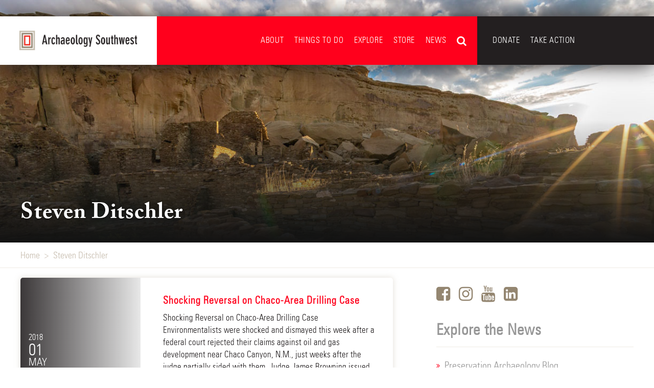

--- FILE ---
content_type: text/html; charset=UTF-8
request_url: https://www.archaeologysouthwest.org/tag/steven-ditschler/
body_size: 10789
content:
<!DOCTYPE html>
<html lang="en-US">
<head>

    <meta charset="UTF-8">
    <meta name="viewport" content="width=device-width, initial-scale=1.0, maximum-scale=1.0, user-scalable=no" />

    <link rel="profile" href="http://gmpg.org/xfn/11">
    <link rel="pingback" href="https://www.archaeologysouthwest.org/xmlrpc.php">

    <!-- Global site tag (gtag.js) - Google Analytics -->
    <script async src="https://www.googletagmanager.com/gtag/js?id=UA-1957754-1"></script>
    <script>
        window.dataLayer = window.dataLayer || [];
        function gtag(){dataLayer.push(arguments);}
        gtag('js', new Date());

        gtag('config', 'UA-1957754-1');
    </script>


    <meta name='robots' content='index, follow, max-image-preview:large, max-snippet:-1, max-video-preview:-1' />
	<style>img:is([sizes="auto" i], [sizes^="auto," i]) { contain-intrinsic-size: 3000px 1500px }</style>
	
	<!-- This site is optimized with the Yoast SEO plugin v22.7 - https://yoast.com/wordpress/plugins/seo/ -->
	<title>Steven Ditschler Archives - Archaeology Southwest</title>
	<link rel="canonical" href="https://www.archaeologysouthwest.org/tag/steven-ditschler/" />
	<meta property="og:locale" content="en_US" />
	<meta property="og:type" content="article" />
	<meta property="og:title" content="Steven Ditschler Archives - Archaeology Southwest" />
	<meta property="og:url" content="https://www.archaeologysouthwest.org/tag/steven-ditschler/" />
	<meta property="og:site_name" content="Archaeology Southwest" />
	<meta name="twitter:card" content="summary_large_image" />
	<script type="application/ld+json" class="yoast-schema-graph">{"@context":"https://schema.org","@graph":[{"@type":"CollectionPage","@id":"https://www.archaeologysouthwest.org/tag/steven-ditschler/","url":"https://www.archaeologysouthwest.org/tag/steven-ditschler/","name":"Steven Ditschler Archives - Archaeology Southwest","isPartOf":{"@id":"https://www.archaeologysouthwest.org/#website"},"breadcrumb":{"@id":"https://www.archaeologysouthwest.org/tag/steven-ditschler/#breadcrumb"},"inLanguage":"en-US"},{"@type":"BreadcrumbList","@id":"https://www.archaeologysouthwest.org/tag/steven-ditschler/#breadcrumb","itemListElement":[{"@type":"ListItem","position":1,"name":"Home","item":"https://www.archaeologysouthwest.org/"},{"@type":"ListItem","position":2,"name":"Steven Ditschler"}]},{"@type":"WebSite","@id":"https://www.archaeologysouthwest.org/#website","url":"https://www.archaeologysouthwest.org/","name":"Archaeology Southwest","description":"Exploring and protecting the places of our past.","publisher":{"@id":"https://www.archaeologysouthwest.org/#organization"},"potentialAction":[{"@type":"SearchAction","target":{"@type":"EntryPoint","urlTemplate":"https://www.archaeologysouthwest.org/?s={search_term_string}"},"query-input":"required name=search_term_string"}],"inLanguage":"en-US"},{"@type":"Organization","@id":"https://www.archaeologysouthwest.org/#organization","name":"Archaeology Southwest","url":"https://www.archaeologysouthwest.org/","logo":{"@type":"ImageObject","inLanguage":"en-US","@id":"https://www.archaeologysouthwest.org/#/schema/logo/image/","url":"https://www.archaeologysouthwest.org/wp-content/uploads/2013/02/Logo.jpg","contentUrl":"https://www.archaeologysouthwest.org/wp-content/uploads/2013/02/Logo.jpg","width":160,"height":160,"caption":"Archaeology Southwest"},"image":{"@id":"https://www.archaeologysouthwest.org/#/schema/logo/image/"},"sameAs":["https://www.facebook.com/ArchaeologySouthwest/","https://www.youtube.com/channel/UCsRG3vav9m6rbnLM7VYtdaQ"]}]}</script>
	<!-- / Yoast SEO plugin. -->


<link rel='dns-prefetch' href='//www.google.com' />
<link rel="alternate" type="application/rss+xml" title="Archaeology Southwest &raquo; Feed" href="https://www.archaeologysouthwest.org/feed/" />
<link rel="alternate" type="application/rss+xml" title="Archaeology Southwest &raquo; Comments Feed" href="https://www.archaeologysouthwest.org/comments/feed/" />
<link rel="alternate" type="text/calendar" title="Archaeology Southwest &raquo; iCal Feed" href="https://www.archaeologysouthwest.org/events/?ical=1" />
<link rel="alternate" type="application/rss+xml" title="Archaeology Southwest &raquo; Steven Ditschler Tag Feed" href="https://www.archaeologysouthwest.org/tag/steven-ditschler/feed/" />
		<style>
			.lazyload,
			.lazyloading {
				max-width: 100%;
			}
		</style>
		<link rel='stylesheet' id='tribe-common-skeleton-style-css' href='https://www.archaeologysouthwest.org/wp-content/plugins/event-tickets/common/src/resources/css/common-skeleton.min.css' type='text/css' media='all' />
<link rel='stylesheet' id='tribe-tooltip-css' href='https://www.archaeologysouthwest.org/wp-content/plugins/event-tickets/common/src/resources/css/tooltip.min.css' type='text/css' media='all' />
<link rel='stylesheet' id='wp-block-library-css' href='https://www.archaeologysouthwest.org/wp-includes/css/dist/block-library/style.min.css' type='text/css' media='all' />
<style id='classic-theme-styles-inline-css' type='text/css'>
/*! This file is auto-generated */
.wp-block-button__link{color:#fff;background-color:#32373c;border-radius:9999px;box-shadow:none;text-decoration:none;padding:calc(.667em + 2px) calc(1.333em + 2px);font-size:1.125em}.wp-block-file__button{background:#32373c;color:#fff;text-decoration:none}
</style>
<link rel='stylesheet' id='wc-blocks-vendors-style-css' href='https://www.archaeologysouthwest.org/wp-content/plugins/woocommerce/packages/woocommerce-blocks/build/wc-blocks-vendors-style.css' type='text/css' media='all' />
<link rel='stylesheet' id='wc-all-blocks-style-css' href='https://www.archaeologysouthwest.org/wp-content/plugins/woocommerce/packages/woocommerce-blocks/build/wc-all-blocks-style.css' type='text/css' media='all' />
<style id='global-styles-inline-css' type='text/css'>
:root{--wp--preset--aspect-ratio--square: 1;--wp--preset--aspect-ratio--4-3: 4/3;--wp--preset--aspect-ratio--3-4: 3/4;--wp--preset--aspect-ratio--3-2: 3/2;--wp--preset--aspect-ratio--2-3: 2/3;--wp--preset--aspect-ratio--16-9: 16/9;--wp--preset--aspect-ratio--9-16: 9/16;--wp--preset--color--black: #000000;--wp--preset--color--cyan-bluish-gray: #abb8c3;--wp--preset--color--white: #ffffff;--wp--preset--color--pale-pink: #f78da7;--wp--preset--color--vivid-red: #cf2e2e;--wp--preset--color--luminous-vivid-orange: #ff6900;--wp--preset--color--luminous-vivid-amber: #fcb900;--wp--preset--color--light-green-cyan: #7bdcb5;--wp--preset--color--vivid-green-cyan: #00d084;--wp--preset--color--pale-cyan-blue: #8ed1fc;--wp--preset--color--vivid-cyan-blue: #0693e3;--wp--preset--color--vivid-purple: #9b51e0;--wp--preset--gradient--vivid-cyan-blue-to-vivid-purple: linear-gradient(135deg,rgba(6,147,227,1) 0%,rgb(155,81,224) 100%);--wp--preset--gradient--light-green-cyan-to-vivid-green-cyan: linear-gradient(135deg,rgb(122,220,180) 0%,rgb(0,208,130) 100%);--wp--preset--gradient--luminous-vivid-amber-to-luminous-vivid-orange: linear-gradient(135deg,rgba(252,185,0,1) 0%,rgba(255,105,0,1) 100%);--wp--preset--gradient--luminous-vivid-orange-to-vivid-red: linear-gradient(135deg,rgba(255,105,0,1) 0%,rgb(207,46,46) 100%);--wp--preset--gradient--very-light-gray-to-cyan-bluish-gray: linear-gradient(135deg,rgb(238,238,238) 0%,rgb(169,184,195) 100%);--wp--preset--gradient--cool-to-warm-spectrum: linear-gradient(135deg,rgb(74,234,220) 0%,rgb(151,120,209) 20%,rgb(207,42,186) 40%,rgb(238,44,130) 60%,rgb(251,105,98) 80%,rgb(254,248,76) 100%);--wp--preset--gradient--blush-light-purple: linear-gradient(135deg,rgb(255,206,236) 0%,rgb(152,150,240) 100%);--wp--preset--gradient--blush-bordeaux: linear-gradient(135deg,rgb(254,205,165) 0%,rgb(254,45,45) 50%,rgb(107,0,62) 100%);--wp--preset--gradient--luminous-dusk: linear-gradient(135deg,rgb(255,203,112) 0%,rgb(199,81,192) 50%,rgb(65,88,208) 100%);--wp--preset--gradient--pale-ocean: linear-gradient(135deg,rgb(255,245,203) 0%,rgb(182,227,212) 50%,rgb(51,167,181) 100%);--wp--preset--gradient--electric-grass: linear-gradient(135deg,rgb(202,248,128) 0%,rgb(113,206,126) 100%);--wp--preset--gradient--midnight: linear-gradient(135deg,rgb(2,3,129) 0%,rgb(40,116,252) 100%);--wp--preset--font-size--small: 13px;--wp--preset--font-size--medium: 20px;--wp--preset--font-size--large: 36px;--wp--preset--font-size--x-large: 42px;--wp--preset--spacing--20: 0.44rem;--wp--preset--spacing--30: 0.67rem;--wp--preset--spacing--40: 1rem;--wp--preset--spacing--50: 1.5rem;--wp--preset--spacing--60: 2.25rem;--wp--preset--spacing--70: 3.38rem;--wp--preset--spacing--80: 5.06rem;--wp--preset--shadow--natural: 6px 6px 9px rgba(0, 0, 0, 0.2);--wp--preset--shadow--deep: 12px 12px 50px rgba(0, 0, 0, 0.4);--wp--preset--shadow--sharp: 6px 6px 0px rgba(0, 0, 0, 0.2);--wp--preset--shadow--outlined: 6px 6px 0px -3px rgba(255, 255, 255, 1), 6px 6px rgba(0, 0, 0, 1);--wp--preset--shadow--crisp: 6px 6px 0px rgba(0, 0, 0, 1);}:where(.is-layout-flex){gap: 0.5em;}:where(.is-layout-grid){gap: 0.5em;}body .is-layout-flex{display: flex;}.is-layout-flex{flex-wrap: wrap;align-items: center;}.is-layout-flex > :is(*, div){margin: 0;}body .is-layout-grid{display: grid;}.is-layout-grid > :is(*, div){margin: 0;}:where(.wp-block-columns.is-layout-flex){gap: 2em;}:where(.wp-block-columns.is-layout-grid){gap: 2em;}:where(.wp-block-post-template.is-layout-flex){gap: 1.25em;}:where(.wp-block-post-template.is-layout-grid){gap: 1.25em;}.has-black-color{color: var(--wp--preset--color--black) !important;}.has-cyan-bluish-gray-color{color: var(--wp--preset--color--cyan-bluish-gray) !important;}.has-white-color{color: var(--wp--preset--color--white) !important;}.has-pale-pink-color{color: var(--wp--preset--color--pale-pink) !important;}.has-vivid-red-color{color: var(--wp--preset--color--vivid-red) !important;}.has-luminous-vivid-orange-color{color: var(--wp--preset--color--luminous-vivid-orange) !important;}.has-luminous-vivid-amber-color{color: var(--wp--preset--color--luminous-vivid-amber) !important;}.has-light-green-cyan-color{color: var(--wp--preset--color--light-green-cyan) !important;}.has-vivid-green-cyan-color{color: var(--wp--preset--color--vivid-green-cyan) !important;}.has-pale-cyan-blue-color{color: var(--wp--preset--color--pale-cyan-blue) !important;}.has-vivid-cyan-blue-color{color: var(--wp--preset--color--vivid-cyan-blue) !important;}.has-vivid-purple-color{color: var(--wp--preset--color--vivid-purple) !important;}.has-black-background-color{background-color: var(--wp--preset--color--black) !important;}.has-cyan-bluish-gray-background-color{background-color: var(--wp--preset--color--cyan-bluish-gray) !important;}.has-white-background-color{background-color: var(--wp--preset--color--white) !important;}.has-pale-pink-background-color{background-color: var(--wp--preset--color--pale-pink) !important;}.has-vivid-red-background-color{background-color: var(--wp--preset--color--vivid-red) !important;}.has-luminous-vivid-orange-background-color{background-color: var(--wp--preset--color--luminous-vivid-orange) !important;}.has-luminous-vivid-amber-background-color{background-color: var(--wp--preset--color--luminous-vivid-amber) !important;}.has-light-green-cyan-background-color{background-color: var(--wp--preset--color--light-green-cyan) !important;}.has-vivid-green-cyan-background-color{background-color: var(--wp--preset--color--vivid-green-cyan) !important;}.has-pale-cyan-blue-background-color{background-color: var(--wp--preset--color--pale-cyan-blue) !important;}.has-vivid-cyan-blue-background-color{background-color: var(--wp--preset--color--vivid-cyan-blue) !important;}.has-vivid-purple-background-color{background-color: var(--wp--preset--color--vivid-purple) !important;}.has-black-border-color{border-color: var(--wp--preset--color--black) !important;}.has-cyan-bluish-gray-border-color{border-color: var(--wp--preset--color--cyan-bluish-gray) !important;}.has-white-border-color{border-color: var(--wp--preset--color--white) !important;}.has-pale-pink-border-color{border-color: var(--wp--preset--color--pale-pink) !important;}.has-vivid-red-border-color{border-color: var(--wp--preset--color--vivid-red) !important;}.has-luminous-vivid-orange-border-color{border-color: var(--wp--preset--color--luminous-vivid-orange) !important;}.has-luminous-vivid-amber-border-color{border-color: var(--wp--preset--color--luminous-vivid-amber) !important;}.has-light-green-cyan-border-color{border-color: var(--wp--preset--color--light-green-cyan) !important;}.has-vivid-green-cyan-border-color{border-color: var(--wp--preset--color--vivid-green-cyan) !important;}.has-pale-cyan-blue-border-color{border-color: var(--wp--preset--color--pale-cyan-blue) !important;}.has-vivid-cyan-blue-border-color{border-color: var(--wp--preset--color--vivid-cyan-blue) !important;}.has-vivid-purple-border-color{border-color: var(--wp--preset--color--vivid-purple) !important;}.has-vivid-cyan-blue-to-vivid-purple-gradient-background{background: var(--wp--preset--gradient--vivid-cyan-blue-to-vivid-purple) !important;}.has-light-green-cyan-to-vivid-green-cyan-gradient-background{background: var(--wp--preset--gradient--light-green-cyan-to-vivid-green-cyan) !important;}.has-luminous-vivid-amber-to-luminous-vivid-orange-gradient-background{background: var(--wp--preset--gradient--luminous-vivid-amber-to-luminous-vivid-orange) !important;}.has-luminous-vivid-orange-to-vivid-red-gradient-background{background: var(--wp--preset--gradient--luminous-vivid-orange-to-vivid-red) !important;}.has-very-light-gray-to-cyan-bluish-gray-gradient-background{background: var(--wp--preset--gradient--very-light-gray-to-cyan-bluish-gray) !important;}.has-cool-to-warm-spectrum-gradient-background{background: var(--wp--preset--gradient--cool-to-warm-spectrum) !important;}.has-blush-light-purple-gradient-background{background: var(--wp--preset--gradient--blush-light-purple) !important;}.has-blush-bordeaux-gradient-background{background: var(--wp--preset--gradient--blush-bordeaux) !important;}.has-luminous-dusk-gradient-background{background: var(--wp--preset--gradient--luminous-dusk) !important;}.has-pale-ocean-gradient-background{background: var(--wp--preset--gradient--pale-ocean) !important;}.has-electric-grass-gradient-background{background: var(--wp--preset--gradient--electric-grass) !important;}.has-midnight-gradient-background{background: var(--wp--preset--gradient--midnight) !important;}.has-small-font-size{font-size: var(--wp--preset--font-size--small) !important;}.has-medium-font-size{font-size: var(--wp--preset--font-size--medium) !important;}.has-large-font-size{font-size: var(--wp--preset--font-size--large) !important;}.has-x-large-font-size{font-size: var(--wp--preset--font-size--x-large) !important;}
:where(.wp-block-post-template.is-layout-flex){gap: 1.25em;}:where(.wp-block-post-template.is-layout-grid){gap: 1.25em;}
:where(.wp-block-columns.is-layout-flex){gap: 2em;}:where(.wp-block-columns.is-layout-grid){gap: 2em;}
:root :where(.wp-block-pullquote){font-size: 1.5em;line-height: 1.6;}
</style>
<link rel='stylesheet' id='woo-related-products-css' href='https://www.archaeologysouthwest.org/wp-content/plugins/woo-related-products-refresh-on-reload/public/css/woo-related-products-public.css' type='text/css' media='all' />
<link rel='stylesheet' id='woocommerce-layout-css' href='https://www.archaeologysouthwest.org/wp-content/plugins/woocommerce/assets/css/woocommerce-layout.css' type='text/css' media='all' />
<link rel='stylesheet' id='woocommerce-smallscreen-css' href='https://www.archaeologysouthwest.org/wp-content/plugins/woocommerce/assets/css/woocommerce-smallscreen.css' type='text/css' media='only screen and (max-width: 768px)' />
<link rel='stylesheet' id='woocommerce-general-css' href='https://www.archaeologysouthwest.org/wp-content/plugins/woocommerce/assets/css/woocommerce.css' type='text/css' media='all' />
<style id='woocommerce-inline-inline-css' type='text/css'>
.woocommerce form .form-row .required { visibility: visible; }
</style>
<link rel='stylesheet' id='sorcery-style-css' href='https://www.archaeologysouthwest.org/wp-content/themes/asw/dest/css/main.min.css?1619564916&#038;ver=6.8.3' type='text/css' media='all' />
<link rel='stylesheet' id='theme-style-css' href='https://www.archaeologysouthwest.org/wp-content/themes/asw/style.css' type='text/css' media='all' />
<link rel='stylesheet' id='searchwp-live-search-css' href='https://www.archaeologysouthwest.org/wp-content/plugins/searchwp-live-ajax-search/assets/styles/style.css' type='text/css' media='all' />
<script type="text/javascript" src="https://www.archaeologysouthwest.org/wp-includes/js/jquery/jquery.min.js" id="jquery-core-js"></script>
<script type="text/javascript" src="https://www.archaeologysouthwest.org/wp-includes/js/jquery/jquery-migrate.min.js" id="jquery-migrate-js"></script>
<script type="text/javascript" src="https://www.google.com/recaptcha/api.js" id="wc-af-re-captcha-js"></script>
<link rel="https://api.w.org/" href="https://www.archaeologysouthwest.org/wp-json/" /><link rel="alternate" title="JSON" type="application/json" href="https://www.archaeologysouthwest.org/wp-json/wp/v2/tags/3824" /><link rel="EditURI" type="application/rsd+xml" title="RSD" href="https://www.archaeologysouthwest.org/xmlrpc.php?rsd" />
<meta name="et-api-version" content="v1"><meta name="et-api-origin" content="https://www.archaeologysouthwest.org"><link rel="https://theeventscalendar.com/" href="https://www.archaeologysouthwest.org/wp-json/tribe/tickets/v1/" /><meta name="tec-api-version" content="v1"><meta name="tec-api-origin" content="https://www.archaeologysouthwest.org"><link rel="https://theeventscalendar.com/" href="https://www.archaeologysouthwest.org/wp-json/tribe/events/v1/events/?tags=steven-ditschler" />		<script>
			document.documentElement.className = document.documentElement.className.replace('no-js', 'js');
		</script>
				<style>
			.no-js img.lazyload {
				display: none;
			}

			figure.wp-block-image img.lazyloading {
				min-width: 150px;
			}

			.lazyload,
			.lazyloading {
				--smush-placeholder-width: 100px;
				--smush-placeholder-aspect-ratio: 1/1;
				width: var(--smush-image-width, var(--smush-placeholder-width)) !important;
				aspect-ratio: var(--smush-image-aspect-ratio, var(--smush-placeholder-aspect-ratio)) !important;
			}

						.lazyload, .lazyloading {
				opacity: 0;
			}

			.lazyloaded {
				opacity: 1;
				transition: opacity 400ms;
				transition-delay: 0ms;
			}

					</style>
			<noscript><style>.woocommerce-product-gallery{ opacity: 1 !important; }</style></noscript>
		<style type="text/css">
			.site-title a,
		.site-description {
			color: #ffffff;
		}
		</style>
	<link rel="icon" href="https://www.archaeologysouthwest.org/wp-content/uploads/favicon-100x100.png" sizes="32x32" />
<link rel="icon" href="https://www.archaeologysouthwest.org/wp-content/uploads/favicon.png" sizes="192x192" />
<link rel="apple-touch-icon" href="https://www.archaeologysouthwest.org/wp-content/uploads/favicon.png" />
<meta name="msapplication-TileImage" content="https://www.archaeologysouthwest.org/wp-content/uploads/favicon.png" />

</head>
<body class="archive tag tag-steven-ditschler tag-3824 wp-theme-asw theme-asw woocommerce-no-js tribe-no-js group-blog hfeed">
    <div id="status" style="
        position: fixed;
        left: 0; top: 0;
        width: 100%; height: 100%;
        transition: .3s ease all;
        z-index: 999999;
        opacity: 1;">

        <div id="preloader" style="
            position: fixed;
            left: 0; top: 0;
            width: 100%; height: 100%;
            background-color: #FFF;
            transition: .3s ease all;
            z-index: 999999;
            opacity: 1;">

        </div>
    </div>
    <div id="page" class="site">

        <header id="masthead" class="site-header wow fadeInDown" role="banner" data-wow-duration=".3s" data-wow-delay=".25s">
            <div class="wrap">
                <div class="focus">

                    <a class="logo" href="/">
                        <div class="icon"></div>
                    </a>

                    <div class="mobile-menu-icon"><span></span></div>

                    <!-- Mobile Menu Wrap -->
                    <div class="menu-wrap">

                        <nav id="site-navigation" class="secondary" role="navigation">

                            <div class="menu-secondary-about-navigation-container"><ul id="secondary-menu" class="menu"><li id="menu-item-58414" class="menu-item menu-item-type-post_type menu-item-object-page menu-item-has-children menu-item-58414"><a href="https://www.archaeologysouthwest.org/donate-2025/">Donate</a>
<ul class="sub-menu">
	<li id="menu-item-59237" class="menu-item menu-item-type-post_type menu-item-object-page menu-item-59237"><a href="https://www.archaeologysouthwest.org/year-end-2025/">Donate: Year End Campaign</a></li>
	<li id="menu-item-57880" class="menu-item menu-item-type-post_type menu-item-object-page menu-item-57880"><a href="https://www.archaeologysouthwest.org/join_donate/">Donate</a></li>
	<li id="menu-item-57871" class="menu-item menu-item-type-post_type menu-item-object-page menu-item-57871"><a href="https://www.archaeologysouthwest.org/renew-2/">Renew Your Donation Today</a></li>
	<li id="menu-item-59348" class="menu-item menu-item-type-post_type menu-item-object-page menu-item-59348"><a href="https://www.archaeologysouthwest.org/a-lasting-tribute-to-those-we-remember/">A Lasting Tribute to Those We Remember</a></li>
	<li id="menu-item-54292" class="menu-item menu-item-type-post_type menu-item-object-page menu-item-54292"><a href="https://www.archaeologysouthwest.org/student-membership/">Student Donation</a></li>
	<li id="menu-item-59370" class="menu-item menu-item-type-post_type menu-item-object-page menu-item-59370"><a href="https://www.archaeologysouthwest.org/donor-portal/">Donor Portal</a></li>
</ul>
</li>
<li id="menu-item-33933" class="menu-item menu-item-type-post_type menu-item-object-page menu-item-has-children menu-item-33933"><a href="https://www.archaeologysouthwest.org/take-action/">Take Action</a>
<ul class="sub-menu">
	<li id="menu-item-35727" class="menu-item menu-item-type-post_type menu-item-object-page menu-item-35727"><a href="https://www.archaeologysouthwest.org/volunteer/">Volunteer Program</a></li>
	<li id="menu-item-35728" class="menu-item menu-item-type-post_type menu-item-object-page menu-item-35728"><a href="https://www.archaeologysouthwest.org/take-action/make-your-voice-heard/">Make Your Voice Heard</a></li>
</ul>
</li>
</ul></div>
                        </nav><!-- #site-navigation -->

                        <nav id="site-navigation" class="mobile" role="navigation">

                            <div class="menu-mobile-container"><ul id="mobile-menu" class="menu"><li id="menu-item-39193" class="menu-item menu-item-type-post_type menu-item-object-page menu-item-has-children menu-item-39193"><a href="https://www.archaeologysouthwest.org/about/">About</a>
<ul class="sub-menu">
	<li id="menu-item-55630" class="menu-item menu-item-type-post_type menu-item-object-page menu-item-55630"><a href="https://www.archaeologysouthwest.org/about/preservation-archaeology-position-papers/our-living-land-acknowledgment/">Land Acknowledgment</a></li>
	<li id="menu-item-39197" class="menu-item menu-item-type-post_type menu-item-object-page menu-item-39197"><a href="https://www.archaeologysouthwest.org/about/what-we-do/">What We Do</a></li>
	<li id="menu-item-55621" class="menu-item menu-item-type-post_type menu-item-object-page menu-item-55621"><a href="https://www.archaeologysouthwest.org/about/preservation-archaeology-position-papers/">Position Papers</a></li>
	<li id="menu-item-39728" class="menu-item menu-item-type-custom menu-item-object-custom menu-item-39728"><a href="/team">Team &#038; People</a></li>
	<li id="menu-item-39196" class="menu-item menu-item-type-post_type menu-item-object-page menu-item-39196"><a href="https://www.archaeologysouthwest.org/about/position-openings/">Job Openings</a></li>
	<li id="menu-item-39195" class="menu-item menu-item-type-post_type menu-item-object-page menu-item-39195"><a href="https://www.archaeologysouthwest.org/about/partners-and-friends/">Partners &#038; Friends</a></li>
	<li id="menu-item-39194" class="menu-item menu-item-type-post_type menu-item-object-page menu-item-39194"><a href="https://www.archaeologysouthwest.org/about/annual-reports/">Annual Reports</a></li>
	<li id="menu-item-39729" class="menu-item menu-item-type-post_type menu-item-object-page menu-item-39729"><a href="https://www.archaeologysouthwest.org/about/policies-and-financials/">Policies &#038; Financials</a></li>
</ul>
</li>
<li id="menu-item-39191" class="menu-item menu-item-type-post_type menu-item-object-page menu-item-has-children menu-item-39191"><a href="https://www.archaeologysouthwest.org/things-to-do/">Things to Do</a>
<ul class="sub-menu">
	<li id="menu-item-39730" class="menu-item menu-item-type-custom menu-item-object-custom menu-item-39730"><a href="/events">Events</a></li>
	<li id="menu-item-49757" class="menu-item menu-item-type-post_type menu-item-object-page menu-item-49757"><a href="https://www.archaeologysouthwest.org/things-to-do/cafe/">Archaeology Café</a></li>
	<li id="menu-item-39200" class="menu-item menu-item-type-taxonomy menu-item-object-tribe_events_cat menu-item-39200"><a href="https://www.archaeologysouthwest.org/events/category/exhibit/">Exhibits</a></li>
	<li id="menu-item-39731" class="menu-item menu-item-type-post_type menu-item-object-page menu-item-39731"><a href="https://www.archaeologysouthwest.org/things-to-do/field-school/">Field School</a></li>
</ul>
</li>
<li id="menu-item-39198" class="menu-item menu-item-type-custom menu-item-object-custom menu-item-has-children menu-item-39198"><a href="/explore">Explore</a>
<ul class="sub-menu">
	<li id="menu-item-39739" class="menu-item menu-item-type-post_type menu-item-object-page menu-item-39739"><a href="https://www.archaeologysouthwest.org/free-resources/">Free Resources</a></li>
	<li id="menu-item-54486" class="menu-item menu-item-type-post_type menu-item-object-page menu-item-54486"><a href="https://www.archaeologysouthwest.org/introduction-to-southwestern-archaeology/">Introduction to Southwestern Archaeology</a></li>
	<li id="menu-item-39734" class="menu-item menu-item-type-custom menu-item-object-custom menu-item-39734"><a href="/projects">Projects</a></li>
	<li id="menu-item-39735" class="menu-item menu-item-type-post_type menu-item-object-page menu-item-39735"><a href="https://www.archaeologysouthwest.org/protection-efforts/">Protection Efforts</a></li>
	<li id="menu-item-39736" class="menu-item menu-item-type-custom menu-item-object-custom menu-item-39736"><a href="/ancient-cultures">Ancient Cultures</a></li>
	<li id="menu-item-39737" class="menu-item menu-item-type-custom menu-item-object-custom menu-item-39737"><a href="/videos">Videos</a></li>
	<li id="menu-item-39733" class="menu-item menu-item-type-custom menu-item-object-custom menu-item-39733"><a href="/explore">Places to Visit</a></li>
</ul>
</li>
<li id="menu-item-39340" class="menu-item menu-item-type-custom menu-item-object-custom menu-item-has-children menu-item-39340"><a href="/shop">Store</a>
<ul class="sub-menu">
	<li id="menu-item-46264" class="menu-item menu-item-type-custom menu-item-object-custom menu-item-46264"><a href="/product-category/archaeology-southwest-magazine/">Archaeology Southwest Magazine</a></li>
	<li id="menu-item-46263" class="menu-item menu-item-type-post_type menu-item-object-page menu-item-46263"><a href="https://www.archaeologysouthwest.org/shop/">All Products</a></li>
</ul>
</li>
<li id="menu-item-39184" class="menu-item menu-item-type-post_type menu-item-object-page current_page_parent menu-item-has-children menu-item-39184"><a href="https://www.archaeologysouthwest.org/news/">News</a>
<ul class="sub-menu">
	<li id="menu-item-39205" class="menu-item menu-item-type-taxonomy menu-item-object-category menu-item-39205"><a href="https://www.archaeologysouthwest.org/category/pablog/">Blog</a></li>
	<li id="menu-item-39206" class="menu-item menu-item-type-taxonomy menu-item-object-category menu-item-39206"><a href="https://www.archaeologysouthwest.org/category/press/">Press Releases/Announcements</a></li>
	<li id="menu-item-39207" class="menu-item menu-item-type-taxonomy menu-item-object-category menu-item-39207"><a href="https://www.archaeologysouthwest.org/category/sat/">Preservation Archaeology Today</a></li>
	<li id="menu-item-39740" class="menu-item menu-item-type-post_type menu-item-object-page menu-item-39740"><a href="https://www.archaeologysouthwest.org/news/e-news/">Sign up for E-News</a></li>
</ul>
</li>
<li id="menu-item-58413" class="menu-item menu-item-type-post_type menu-item-object-page menu-item-has-children menu-item-58413"><a href="https://www.archaeologysouthwest.org/donate-2025/">Donate</a>
<ul class="sub-menu">
	<li id="menu-item-59235" class="menu-item menu-item-type-post_type menu-item-object-page menu-item-59235"><a href="https://www.archaeologysouthwest.org/year-end-2025/">Donate: Year End Campaign</a></li>
	<li id="menu-item-57876" class="menu-item menu-item-type-post_type menu-item-object-page menu-item-57876"><a href="https://www.archaeologysouthwest.org/join_donate/">Donate</a></li>
	<li id="menu-item-57872" class="menu-item menu-item-type-post_type menu-item-object-page menu-item-57872"><a href="https://www.archaeologysouthwest.org/renew-2/">Renew Your Donation Today</a></li>
	<li id="menu-item-59345" class="menu-item menu-item-type-post_type menu-item-object-page menu-item-59345"><a href="https://www.archaeologysouthwest.org/a-lasting-tribute-to-those-we-remember/">A Lasting Tribute to Those We Remember</a></li>
	<li id="menu-item-54484" class="menu-item menu-item-type-post_type menu-item-object-page menu-item-54484"><a href="https://www.archaeologysouthwest.org/give-a-gift-membership/">Give the Gift of Archaeology Southwest</a></li>
	<li id="menu-item-54478" class="menu-item menu-item-type-post_type menu-item-object-page menu-item-54478"><a href="https://www.archaeologysouthwest.org/student-membership/">Student Donation</a></li>
	<li id="menu-item-59371" class="menu-item menu-item-type-post_type menu-item-object-page menu-item-59371"><a href="https://www.archaeologysouthwest.org/donor-portal/">Donor Portal</a></li>
</ul>
</li>
<li id="menu-item-39189" class="menu-item menu-item-type-post_type menu-item-object-page menu-item-has-children menu-item-39189"><a href="https://www.archaeologysouthwest.org/take-action/">Take Action</a>
<ul class="sub-menu">
	<li id="menu-item-39209" class="menu-item menu-item-type-post_type menu-item-object-page menu-item-39209"><a href="https://www.archaeologysouthwest.org/volunteer/">Volunteer Program</a></li>
	<li id="menu-item-39190" class="menu-item menu-item-type-post_type menu-item-object-page menu-item-39190"><a href="https://www.archaeologysouthwest.org/take-action/make-your-voice-heard/">Make Your Voice Heard</a></li>
</ul>
</li>
</ul></div>
                        </nav><!-- #mobile-navigation -->


                        <nav id="site-navigation" class="primary" role="navigation">

                            
                            <div class="search">

                                <form role="search" method="get" class="search-form" action="https://www.archaeologysouthwest.org/">
				<label>
					<span class="screen-reader-text">Search for:</span>
					<input type="search" class="search-field" placeholder="Search &hellip;" value="" name="s" data-swplive="true" data-swpengine="default" data-swpconfig="default" />
				</label>
				<input type="submit" class="search-submit" value="Search" />
			</form>
                                <i class="fa fa-search submit-search" aria-hidden="true"></i>
                                <div class="close">X</div>

                            </div>

                            <div class="menu-primary-navigation-container"><ul id="primary-menu" class="menu"><li id="menu-item-13" class="menu-item menu-item-type-post_type menu-item-object-page menu-item-has-children menu-item-13"><a href="https://www.archaeologysouthwest.org/about/">About</a>
<ul class="sub-menu">
	<li id="menu-item-55629" class="menu-item menu-item-type-post_type menu-item-object-page menu-item-55629"><a href="https://www.archaeologysouthwest.org/about/preservation-archaeology-position-papers/our-living-land-acknowledgment/">Land Acknowledgment</a></li>
	<li id="menu-item-33928" class="menu-item menu-item-type-post_type menu-item-object-page menu-item-33928"><a href="https://www.archaeologysouthwest.org/about/what-we-do/">What We Do</a></li>
	<li id="menu-item-55620" class="menu-item menu-item-type-post_type menu-item-object-page menu-item-55620"><a href="https://www.archaeologysouthwest.org/about/preservation-archaeology-position-papers/">Position Papers</a></li>
	<li id="menu-item-33996" class="menu-item menu-item-type-custom menu-item-object-custom menu-item-33996"><a href="/team">Team &#038; People</a></li>
	<li id="menu-item-33926" class="menu-item menu-item-type-post_type menu-item-object-page menu-item-33926"><a href="https://www.archaeologysouthwest.org/about/position-openings/">Job Openings</a></li>
	<li id="menu-item-33925" class="menu-item menu-item-type-post_type menu-item-object-page menu-item-33925"><a href="https://www.archaeologysouthwest.org/about/partners-and-friends/">Partners &#038; Friends</a></li>
	<li id="menu-item-33927" class="menu-item menu-item-type-post_type menu-item-object-page menu-item-33927"><a href="https://www.archaeologysouthwest.org/about/annual-reports/">Annual Reports</a></li>
	<li id="menu-item-39244" class="menu-item menu-item-type-post_type menu-item-object-page menu-item-39244"><a href="https://www.archaeologysouthwest.org/about/policies-and-financials/">Policies &#038; Financials</a></li>
</ul>
</li>
<li id="menu-item-19" class="menu-item menu-item-type-post_type menu-item-object-page menu-item-has-children menu-item-19"><a href="https://www.archaeologysouthwest.org/things-to-do/">Things to Do</a>
<ul class="sub-menu">
	<li id="menu-item-33922" class="menu-item menu-item-type-custom menu-item-object-custom menu-item-33922"><a href="/events">Events</a></li>
	<li id="menu-item-49756" class="menu-item menu-item-type-post_type menu-item-object-page menu-item-49756"><a href="https://www.archaeologysouthwest.org/things-to-do/cafe/">Archaeology Café</a></li>
	<li id="menu-item-57777" class="menu-item menu-item-type-post_type menu-item-object-page menu-item-57777"><a href="https://www.archaeologysouthwest.org/things-to-do/speakers-bureau/">Speakers Bureau</a></li>
	<li id="menu-item-38925" class="menu-item menu-item-type-post_type menu-item-object-page menu-item-38925"><a href="https://www.archaeologysouthwest.org/exhibit/">Exhibits</a></li>
	<li id="menu-item-37354" class="menu-item menu-item-type-post_type menu-item-object-page menu-item-37354"><a href="https://www.archaeologysouthwest.org/things-to-do/field-school/">Field School</a></li>
</ul>
</li>
<li id="menu-item-33919" class="menu-item menu-item-type-custom menu-item-object-custom menu-item-has-children menu-item-33919"><a href="/explore">Explore</a>
<ul class="sub-menu">
	<li id="menu-item-35750" class="menu-item menu-item-type-post_type menu-item-object-page menu-item-35750"><a href="https://www.archaeologysouthwest.org/free-resources/">Free Resources</a></li>
	<li id="menu-item-49497" class="menu-item menu-item-type-post_type menu-item-object-page menu-item-49497"><a href="https://www.archaeologysouthwest.org/introduction-to-southwestern-archaeology/">SW Archaeology 101</a></li>
	<li id="menu-item-33921" class="menu-item menu-item-type-custom menu-item-object-custom menu-item-33921"><a href="/projects">Projects</a></li>
	<li id="menu-item-37352" class="menu-item menu-item-type-post_type menu-item-object-page menu-item-37352"><a href="https://www.archaeologysouthwest.org/protection-efforts/">Protection Efforts</a></li>
	<li id="menu-item-39332" class="menu-item menu-item-type-custom menu-item-object-custom menu-item-39332"><a href="/ancient-cultures">Ancient Cultures</a></li>
	<li id="menu-item-33923" class="menu-item menu-item-type-custom menu-item-object-custom menu-item-33923"><a href="/videos">Videos</a></li>
	<li id="menu-item-33920" class="menu-item menu-item-type-custom menu-item-object-custom menu-item-33920"><a href="/explore">Places to Visit</a></li>
</ul>
</li>
<li id="menu-item-18" class="menu-item menu-item-type-post_type menu-item-object-page menu-item-has-children menu-item-18"><a href="https://www.archaeologysouthwest.org/shop/">Store</a>
<ul class="sub-menu">
	<li id="menu-item-46265" class="menu-item menu-item-type-custom menu-item-object-custom menu-item-46265"><a href="/product-category/archaeology-southwest-magazine/">Archaeology Southwest Magazine</a></li>
	<li id="menu-item-46266" class="menu-item menu-item-type-post_type menu-item-object-page menu-item-46266"><a href="https://www.archaeologysouthwest.org/shop/">All Products</a></li>
</ul>
</li>
<li id="menu-item-35757" class="menu-item menu-item-type-custom menu-item-object-custom menu-item-has-children menu-item-35757"><a href="/news">News</a>
<ul class="sub-menu">
	<li id="menu-item-35756" class="menu-item menu-item-type-custom menu-item-object-custom menu-item-35756"><a href="/category/pablog/">Blog</a></li>
	<li id="menu-item-35755" class="menu-item menu-item-type-custom menu-item-object-custom menu-item-35755"><a href="/category/press/">Press Releases/Announcements</a></li>
	<li id="menu-item-35754" class="menu-item menu-item-type-custom menu-item-object-custom menu-item-35754"><a href="/category/sat/">Preservation Archaeology Today</a></li>
	<li id="menu-item-38566" class="menu-item menu-item-type-post_type menu-item-object-page menu-item-38566"><a href="https://www.archaeologysouthwest.org/news/e-news/">Sign up for E-News</a></li>
</ul>
</li>
</ul></div>
                        </nav><!-- #site-navigation -->
                    </div>
                </div>
            </div>
        </header><!-- #masthead -->

        <div id="content" class="site-content">

    <div class="archive news">

        
<div class="teaser xlg-desktop-blur ">
    <div class="bg" style="background-image: url('https://www.archaeologysouthwest.org/wp-content/uploads/IMG_7666_web-e1542735149294.jpg');"></div>

    <div class="container">
        <div class="title">

            <h1 class="wow fadeInLeft "
                data-wow-duration=".5s"
                data-wow-delay=".25s">

				Steven Ditschler
            </h1>

			        </div>
    </div>
</div>

        <div class="main bc">

            
<div class="breadcrumb-wrap">
    <div class="container ">

        <ul id="breadcrumbs" class="breadcrumbs"><li class="item-home"><a class="bread-link bread-home" href="https://www.archaeologysouthwest.org" title="Home">Home</a></li><li class="separator separator-home"> &gt; </li><li class="item-current item-tag-3824 item-tag-steven-ditschler"><span class="bread-current bread-tag-3824 bread-tag-steven-ditschler">Steven Ditschler</span></li></ul>
    </div>
</div>
            <div class="container content">
                <div class="right">

                    <div class="share widget">
                        
<div class="share-this">
    <ul>
        
                <li class="social">
                    <a class="fb"
                       href="https://www.facebook.com/ArchaeologySouthwest/"
                       target="blank">

                    </a>
                </li>
            
                <li class="social">
                    <a class="ig"
                       href="https://www.instagram.com/archaeologysouthwest/"
                       target="blank">

                    </a>
                </li>
            
                <li class="social">
                    <a class="yt"
                       href="https://www.youtube.com/user/ArchaeologySouthwest"
                       target="blank">

                    </a>
                </li>
            
                <li class="social">
                    <a class="in"
                       href="https://www.linkedin.com/company/archaeology-southwest/"
                       target="blank">

                    </a>
                </li>
                </ul>
</div>                    </div>

                    <div class="cat-description">
                                            </div>

                    <div class="categories widget">
                        <h3>Explore the News</h3>
                        <ul class="categories">
                                                                <li>
                                        <a href="https://www.archaeologysouthwest.org/category/pablog/">
                                            Preservation Archaeology Blog                                        </a>
                                    </li>
                                                                                                <li>
                                        <a href="https://www.archaeologysouthwest.org/category/press/">
                                            Press Releases/Announcements                                        </a>
                                    </li>
                                                                                                <li>
                                        <a href="https://www.archaeologysouthwest.org/category/sat/">
                                            Preservation Archaeology Today                                        </a>
                                    </li>
                                                                                    </ul>
                    </div>

                    <div class="contact-info widget">

                        
                            <h3>Contact</h3>
                            <div class="contact">
                                <p><strong>Kate Sarther</strong><br />
Communications Director<br />
<a href="mailto:kate@archaeologysouthwest.org">Email</a> | (520) 882-6946, ext. 16</p>
<p>&nbsp;</p>
                            </div>
                                            </div>

                    <div class="filter">

                        <form class="asw-form-filter" action="" method="POST" data-page="1"
                              data-type="post" data-cat="3824">

                            <input type="text" name="search" class="search" placeholder="Search">
                            <button type="submit" class="submit" value="Go">
                                <i class="fa fa-search submit-search" aria-hidden="true"></i>
                            </button>
                        </form>
                    </div>

                    <div class="cat-description">
                                            </div>
                </div><!-- .right -->


                <div class="left">

                                            <div class="posts results">

                            
<a class="post " href="https://www.archaeologysouthwest.org/2018/05/01/shocking-reversal-on-chaco-area-drilling-case/">

    <div class="img"
       style="background-image: url('')">

        <div class="date">
            <div class="year">2018</div>
            <div class="day">01</div>
            <div class="month">May</div>
        </div>
    </div>

    <div class="content">
        <h4>
            Shocking Reversal on Chaco-Area Drilling Case        </h4>

        <div class="entry">
            Shocking Reversal on Chaco-Area Drilling Case
Environmentalists were shocked and dismayed this week after a federal court rejected their claims against oil and gas development near Chaco Canyon, N.M., just weeks after the judge partially sided with them. Judge James Browning issued an opinion Monda...        </div>

        <div class="more" href="https://www.archaeologysouthwest.org/2018/05/01/shocking-reversal-on-chaco-area-drilling-case/">more</div>
    </div>
</a>

                        </div>
                    

                    <div class="load-more">Show More</div>
                </div><!-- .left -->
            </div>
        </div>
    </div><!-- #primary -->

    <script id="post-tpl" type="text/x-handlebars-template">
        <div class="post {{has_image}}">
            <a class="img" style="background-image: url('{{image}}')" href="{{link}}">
                <div class="date">
                    <div class="year">{{y}}</div>
                    <div class="day">{{d}}</div>
                    <div class="month">{{m}}</div>
                </div>
            </a>
            <div class="content">
                <h4>
                    <a href="{{link}}">
                        {{{title}}}
                    </a>
                </h4>
                <div class="entry">
                    {{{content}}}
                </div>
                <a class="more" href="{{link}}">more</a>
            </div>
        </div>
    </script>


</div><!-- #content -->

<footer id="colophon" class="site-footer" role="contentinfo">
    <div class="container" style="background-color: #231f20;">



        <div class="top" style="margin-bottom: 2em;">
            <div class="left">

                <h2>Want to help us? <a href="https://www.archaeologysouthwest.org/join_donate/">Make a donation</a></h2>
<p>or <a href="/take-action">take action</a></p>
            </div>
            <div class="right">

                                <form class="mailchimp-initiate">
                    <input type="email" name="" placeholder="Newsletter Subscribe">
                    <input type="submit" value="Signup">
                </form>
            </div>
        </div>


        <div class="logo_constellation">
            <a href='https://cybersw.org/' target='_blank' alt='Cyber Southwest Logo'><img src='https://www.archaeologysouthwest.org/wp-content/uploads/cyberSW-logo_white-300x123.png' alt='Cyber Southwest' loading='lazy' /></a><a href='https://www.respectgreatbend.org/' target='_blank' alt='Respect Great Bend Logo'><img src='https://www.archaeologysouthwest.org/wp-content/uploads/GBG_horizontal_white-300x128.png' alt='Respect Great Bend' loading='lazy' /></a><a href='https://www.archaeologysouthwest.org/projects/hands-on-archaeology/' target='_blank' alt='Hands-On Archaeology Logo'><img src='https://www.archaeologysouthwest.org/wp-content/uploads/hands-on-logo_all-white-300x82.png' alt='Hands-On Archaeology' loading='lazy' /></a><a href='https://savehistory.org/' target='_blank' alt='Save History Logo'><img src='https://www.archaeologysouthwest.org/wp-content/uploads/save-history-logo_all-white-300x114.png' alt='Save History' loading='lazy' /></a>        </div>

        <style>
            .logo_constellation {
                margin: 3em 0;
                display: flex;
                flex-wrap: wrap;
                align-items: center;
                justify-content: center;
            }
            .logo_constellation img {
                margin: 0 1em;
                width: 150px;
                max-width: 150px;
                height: auto;
            }
        </style>


        <div class="bottom">
            <div class="right">
                <div class="social-media">

                    
<div class="share-this">
    <ul>
        
                <li class="social">
                    <a class="fb"
                       href="https://www.facebook.com/ArchaeologySouthwest/"
                       target="blank">

                    </a>
                </li>
            
                <li class="social">
                    <a class="ig"
                       href="https://www.instagram.com/archaeologysouthwest/"
                       target="blank">

                    </a>
                </li>
            
                <li class="social">
                    <a class="yt"
                       href="https://www.youtube.com/user/ArchaeologySouthwest"
                       target="blank">

                    </a>
                </li>
            
                <li class="social">
                    <a class="in"
                       href="https://www.linkedin.com/company/archaeology-southwest/"
                       target="blank">

                    </a>
                </li>
                </ul>
</div>
                </div>
            </div>
            <div class="left">
                <div class="copy"><p>© 2026 Archaeology Southwest</p>
</div>

                <div class="contact">
                    <div class="phone">520.882.6946</div>
                    <a href="/contact-us">Contact</a>
                </div>
            </div>
        </div>

        <nav class="footer-menu">

            <div class="menu-footer-container"><ul id="footer-menu" class="menu"><li id="menu-item-40479" class="menu-item menu-item-type-post_type menu-item-object-page menu-item-40479"><a href="https://www.archaeologysouthwest.org/my-account/">My Store Account</a></li>
<li id="menu-item-33932" class="menu-item menu-item-type-post_type menu-item-object-page menu-item-33932"><a href="https://www.archaeologysouthwest.org/contact-us/">Contact Us</a></li>
<li id="menu-item-33931" class="menu-item menu-item-type-post_type menu-item-object-page menu-item-33931"><a href="https://www.archaeologysouthwest.org/terms-of-use/">Terms of Use</a></li>
<li id="menu-item-33930" class="menu-item menu-item-type-post_type menu-item-object-page menu-item-33930"><a href="https://www.archaeologysouthwest.org/privacy-policy/">Privacy Policy</a></li>
<li id="menu-item-39489" class="menu-item menu-item-type-taxonomy menu-item-object-category menu-item-39489"><a href="https://www.archaeologysouthwest.org/category/press/">Press Room</a></li>
</ul></div>
        </nav>

    </div><!-- .site-info -->
</footer><!-- #colophon -->
</div><!-- #page -->

<script type="speculationrules">
{"prefetch":[{"source":"document","where":{"and":[{"href_matches":"\/*"},{"not":{"href_matches":["\/wp-*.php","\/wp-admin\/*","\/wp-content\/uploads\/*","\/wp-content\/*","\/wp-content\/plugins\/*","\/wp-content\/themes\/asw\/*","\/*\\?(.+)"]}},{"not":{"selector_matches":"a[rel~=\"nofollow\"]"}},{"not":{"selector_matches":".no-prefetch, .no-prefetch a"}}]},"eagerness":"conservative"}]}
</script>
		<script>
		( function ( body ) {
			'use strict';
			body.className = body.className.replace( /\btribe-no-js\b/, 'tribe-js' );
		} )( document.body );
		</script>
		        <style>
            .searchwp-live-search-results {
                opacity: 0;
                transition: opacity .25s ease-in-out;
                -moz-transition: opacity .25s ease-in-out;
                -webkit-transition: opacity .25s ease-in-out;
                height: 0;
                overflow: hidden;
                z-index: 9999995; /* Exceed SearchWP Modal Search Form overlay. */
                position: absolute;
                display: none;
            }

            .searchwp-live-search-results-showing {
                display: block;
                opacity: 1;
                height: auto;
                overflow: auto;
            }

            .searchwp-live-search-no-results {
                padding: 3em 2em 0;
                text-align: center;
            }

            .searchwp-live-search-no-min-chars:after {
                content: "Continue typing";
                display: block;
                text-align: center;
                padding: 2em 2em 0;
            }
        </style>
                <script>
            var _SEARCHWP_LIVE_AJAX_SEARCH_BLOCKS = true;
            var _SEARCHWP_LIVE_AJAX_SEARCH_ENGINE = 'default';
            var _SEARCHWP_LIVE_AJAX_SEARCH_CONFIG = 'default';
        </script>
        <script> /* <![CDATA[ */var tribe_l10n_datatables = {"aria":{"sort_ascending":": activate to sort column ascending","sort_descending":": activate to sort column descending"},"length_menu":"Show _MENU_ entries","empty_table":"No data available in table","info":"Showing _START_ to _END_ of _TOTAL_ entries","info_empty":"Showing 0 to 0 of 0 entries","info_filtered":"(filtered from _MAX_ total entries)","zero_records":"No matching records found","search":"Search:","all_selected_text":"All items on this page were selected. ","select_all_link":"Select all pages","clear_selection":"Clear Selection.","pagination":{"all":"All","next":"Next","previous":"Previous"},"select":{"rows":{"0":"","_":": Selected %d rows","1":": Selected 1 row"}},"datepicker":{"dayNames":["Sunday","Monday","Tuesday","Wednesday","Thursday","Friday","Saturday"],"dayNamesShort":["Sun","Mon","Tue","Wed","Thu","Fri","Sat"],"dayNamesMin":["S","M","T","W","T","F","S"],"monthNames":["January","February","March","April","May","June","July","August","September","October","November","December"],"monthNamesShort":["January","February","March","April","May","June","July","August","September","October","November","December"],"monthNamesMin":["Jan","Feb","Mar","Apr","May","Jun","Jul","Aug","Sep","Oct","Nov","Dec"],"nextText":"Next","prevText":"Prev","currentText":"Today","closeText":"Done","today":"Today","clear":"Clear"},"registration_prompt":"There is unsaved attendee information. Are you sure you want to continue?"};/* ]]> */ </script>	<script type="text/javascript">
		(function () {
			var c = document.body.className;
			c = c.replace(/woocommerce-no-js/, 'woocommerce-js');
			document.body.className = c;
		})();
	</script>
	<script type="text/javascript" src="https://www.archaeologysouthwest.org/wp-content/themes/asw/dest/js/lib.min.js" id="sorcery-libraries-js"></script>
<script type="text/javascript" id="sorcery-scripts-js-extra">
/* <![CDATA[ */
var swa_filter = {"ajax_url":"https:\/\/www.archaeologysouthwest.org\/wp-admin\/admin-ajax.php","ajax_nonce":"bd15bf58f1"};
/* ]]> */
</script>
<script type="text/javascript" src="https://www.archaeologysouthwest.org/wp-content/themes/asw/dest/js/app.min.js" id="sorcery-scripts-js"></script>
<script type="text/javascript" id="swp-live-search-client-js-extra">
/* <![CDATA[ */
var searchwp_live_search_params = [];
searchwp_live_search_params = {"ajaxurl":"https:\/\/www.archaeologysouthwest.org\/wp-admin\/admin-ajax.php","origin_id":3824,"config":{"default":{"engine":"default","input":{"delay":300,"min_chars":3},"results":{"position":"bottom","width":"auto","offset":{"x":0,"y":5}},"spinner":{"lines":12,"length":8,"width":3,"radius":8,"scale":1,"corners":1,"color":"#424242","fadeColor":"transparent","speed":1,"rotate":0,"animation":"searchwp-spinner-line-fade-quick","direction":1,"zIndex":2000000000,"className":"spinner","top":"50%","left":"50%","shadow":"0 0 1px transparent","position":"absolute"}}},"msg_no_config_found":"No valid SearchWP Live Search configuration found!","aria_instructions":"When autocomplete results are available use up and down arrows to review and enter to go to the desired page. Touch device users, explore by touch or with swipe gestures."};;
/* ]]> */
</script>
<script type="text/javascript" src="https://www.archaeologysouthwest.org/wp-content/plugins/searchwp-live-ajax-search/assets/javascript/dist/script.min.js" id="swp-live-search-client-js"></script>

<script>(function(){function c(){var b=a.contentDocument||a.contentWindow.document;if(b){var d=b.createElement('script');d.innerHTML="window.__CF$cv$params={r:'9c07bb14eeea724e',t:'MTc2ODg0MDM3NC4wMDAwMDA='};var a=document.createElement('script');a.nonce='';a.src='/cdn-cgi/challenge-platform/scripts/jsd/main.js';document.getElementsByTagName('head')[0].appendChild(a);";b.getElementsByTagName('head')[0].appendChild(d)}}if(document.body){var a=document.createElement('iframe');a.height=1;a.width=1;a.style.position='absolute';a.style.top=0;a.style.left=0;a.style.border='none';a.style.visibility='hidden';document.body.appendChild(a);if('loading'!==document.readyState)c();else if(window.addEventListener)document.addEventListener('DOMContentLoaded',c);else{var e=document.onreadystatechange||function(){};document.onreadystatechange=function(b){e(b);'loading'!==document.readyState&&(document.onreadystatechange=e,c())}}}})();</script></body>
</html>
